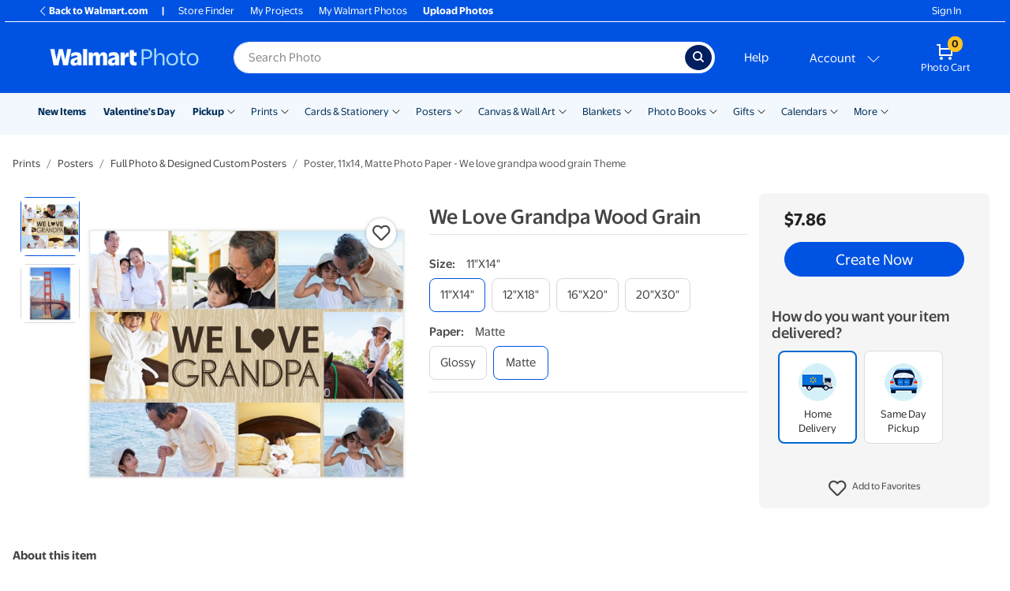

--- FILE ---
content_type: application/javascript
request_url: https://photos3.walmart.com/vite/assets/warning-message-BFyHhArb.js
body_size: -44
content:
import{R as e}from"./index-CPN0bZBH.js";import{c as m}from"./index-DrS9yAoW.js";function o({className:t,children:r,isWarning:a,dataTestId:s,hidePrefix:l,isDelivery:n}){return e.createElement("div",{className:m("alert fade show",t,{"alert-warning":a,"alert-danger":!a,"alert-dismissible":!n}),role:"alert","data-test-id":s},e.createElement("p",{className:"m-0"},l||e.createElement("strong",null,"Warning:")," ",r))}export{o as W};
//# sourceMappingURL=warning-message-BFyHhArb.js.map
